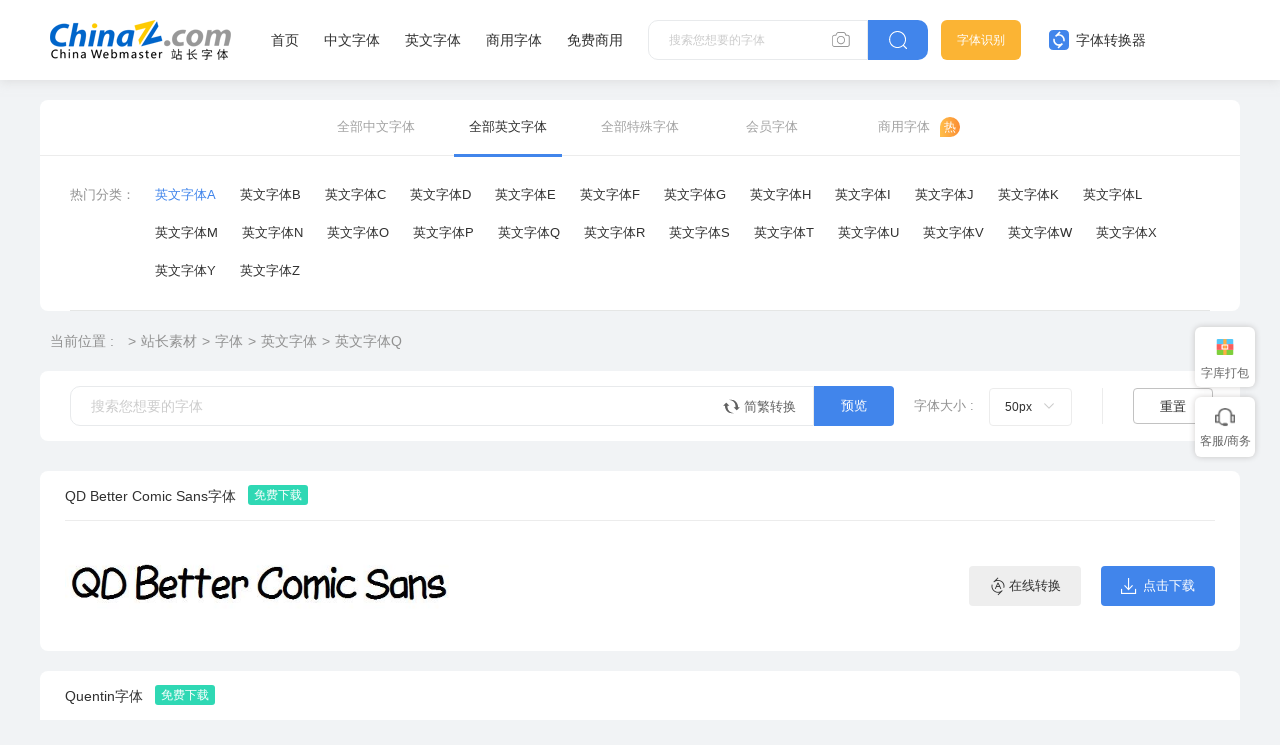

--- FILE ---
content_type: text/html
request_url: https://font.chinaz.com/YingWenZiTiQ_19.html
body_size: 6114
content:
<!DOCTYPE html>
<html >
  <head>
    <meta charset="UTF-8" />
    <meta http-equiv="X-UA-Compatible" content="IE=edge" />
    <meta name="viewport" content="width=device-width, initial-scale=1.0" />
    <meta name="renderer" content="webkit">
<title>字体,字体下载,字体库,英文字体,中文字体_站长字体</title>
<meta name="Keywords" content="字体库是提供字体下载,英文字体,非主流字体,中文字体的字体网" />
<meta name="description" content="字体库提供,中文字体下载,英文字体下载,流行字体下载,繁体字体下载,艺术字体下载,广告字体下载,方正字体下载,草书字体下载,设计字体下载,书法字体下载,等字体库下载" />
    <link rel="alternate" media="only screen and(max-width: 640px)" href="https://m.font.chinaz.com/YingWenZiTiQ.html" >	    
	<meta name="mobile-agent"  content="format=html5; url=https://m.font.chinaz.com/YingWenZiTiQ.html" >		  
	<link rel="shortcut icon" type="image/ico" href="/favicon.ico" />	   
			<link rel="stylesheet" href="../static/font/symbol/iconfont.css?v=110411121" />				
		<link rel="stylesheet" href="../static/common/com_css/base.css?v=110412111" />	
		<script src="../static/font/symbol/iconfont.js?v=11011412"></script>
        <link rel="stylesheet" href="../static/common/com_css/right_vip.css?v=11011412" />   			
		<link rel="stylesheet" href="../static/font/css/common.css?v=11110412" />			
	    <link rel="stylesheet" href="../static/font/css/list.css" />		
    <script class="CLASS42bc4e2f_b826_11e9_9ed0_18dbf2568723" src="https://a2put.chinaz.com/propagate.js"></script>			
    <script src="/static/v2/common/js/lib/device.min.js"></script>
<script>
  if(device.mobile()){
   window.location = "https://m.font.chinaz.com/YingWenZiTiQ.html";
   }	
(function(){
    var bp = document.createElement('script');
    var curProtocol = window.location.protocol.split(':')[0];
    if (curProtocol === 'https') {
        bp.src = 'https://zz.bdstatic.com/linksubmit/push.js';        
    }
    else {
        bp.src = 'http://push.zhanzhang.baidu.com/push.js';
    }
    var s = document.getElementsByTagName("script")[0];
    s.parentNode.insertBefore(bp, s);
})();
</script>		
  </head>
  <body>
    <style id="font-face-style"></style>

     <!-- 头部 -->
  <div id="head">
    <div class="head">
      <div class="container">
        <div class="left-div">
          <h1 class="logo">
            <a href="/" target="_blank">
              <img src="../static/font/images/img_logo.png" alt="站长字体" />
            </a>
          </h1>
          <div class="nav-div com-hover-blue-div">
            <a href="/" target="_blank">首页</a>
            <a href="/zhongwenziti.html" target="_blank">中文字体</a>
            <a href="/yingwenziti.html" target="_blank">英文字体</a>
            <a href="https://www.font.cn/?dh" target="_blank">商用字体</a>
            <a href="/mianfei.html">免费商用</a>
          </div>
          <div class="search-box clearfix">
            <div class="left-search clearfix">
              <input type="text" js-do="searchIup" placeholder="搜索您想要的字体" />
              <svg class="xiangji" js-do="uploadBtn">
                <use xlink:href="#icon-xiangji1"></use>
              </svg>
            </div>
            <p class="right-btn" js-do="searchBtn">
              <svg class="" >
                <use xlink:href="#icon-sousuo"></use>
              </svg>
            </p>
          </div>
        </div>
        <div class="right-div">
          <a href="/zhaozi/"   class="look-font-a " target="_blank">字体识别</a>
          <a href="/diy/"   class="font-recognition zhq com-hover-blue" target="_blank">
            <svg >
              <use xlink:href="#icon-zitizhuanhuanqi"></use>
            </svg>
            字体转换器</a>
          <div class="user">
            <div class="login-after">
          
                <img src="" alt="" />
              
              <div class="no-vip-box yes-vip-box">
                <div class="show-vip-top">
                  <p class="tip"></p>
                  <p class="com-yq-btn" js-do="oepnVip">立即开通</p>
                  <p class="t1"></p>
                  <p class="t2"></p>
                </div>
                <p class="logout-btn com-bule-txt" js-do="logout">退出登录</p>
              </div>
            </div>
            <span class="login-before com-bule-txt" js-do="openLogin">登录</span>
          </div>
        </div>
      </div>
    </div>
  </div>

    <div class="container">
			<div class="com-ggg-img-box mt20">
				<script>propagate('s1746923829736446', getCurrentScript())</script>
			</div>	

      <div class="com-screen-box mt15">
        <div class="com-screen-head">
          <a target="_blank" href="/zhongwenziti.html">全部中文字体</a>
          <h1><a class="active" target="_blank" href="/yingwenziti.html">全部英文字体</a></h1>
          <a target="_blank" href="/other.html">全部特殊字体</a>
		  <a target="_blank" href="//font.chinaz.com/huiy.html">会员字体</a>
          <a target="_blank" href="https://www.font.cn/" class="re">商用字体</a>
        </div>
        <div class="com-screen-cont">
          <div class="com-screen-cont-item clearfix">
            <p>热门分类：</p>
            <div class="com-screen-cont-item-cont mr30 clearfix">
   <a href="https://font.chinaz.com/YingWenZiTiA.html" class="active" target="_blank">英文字体A</a>
<a href="https://font.chinaz.com/YingWenZiTiB.html" target="_blank">英文字体B</a>
<a href="https://font.chinaz.com/YingWenZiTiC.html" target="_blank">英文字体C</a>
<a href="https://font.chinaz.com/YingWenZiTiD.html" target="_blank">英文字体D</a>
<a href="https://font.chinaz.com/YingWenZiTiE.html" target="_blank">英文字体E</a>
<a href="https://font.chinaz.com/YingWenZiTiF.html" target="_blank">英文字体F</a>
<a href="https://font.chinaz.com/YingWenZiTiG.html" target="_blank">英文字体G</a>
<a href="https://font.chinaz.com/YingWenZiTiH.html" target="_blank">英文字体H</a>
<a href="https://font.chinaz.com/YingWenZiTiI.html" target="_blank">英文字体I</a>
<a href="https://font.chinaz.com/YingWenZiTiJ.html" target="_blank">英文字体J</a>
<a href="https://font.chinaz.com/YingWenZiTiK.html" target="_blank">英文字体K</a>
<a href="https://font.chinaz.com/YingWenZiTiL.html" target="_blank">英文字体L</a>
<a href="https://font.chinaz.com/YingWenZiTiM.html" target="_blank">英文字体M</a>
<a href="https://font.chinaz.com/YingWenZiTiN.html" target="_blank">英文字体N</a>
<a href="https://font.chinaz.com/YingWenZiTiO.html" target="_blank">英文字体O</a>
<a href="https://font.chinaz.com/YingWenZiTiP.html" target="_blank">英文字体P</a>
<a href="https://font.chinaz.com/YingWenZiTiQ.html" target="_blank">英文字体Q</a>
<a href="https://font.chinaz.com/YingWenZiTiR.html" target="_blank">英文字体R</a>
<a href="https://font.chinaz.com/YingWenZiTiS.html" target="_blank">英文字体S</a>
<a href="https://font.chinaz.com/YingWenZiTiT.html" target="_blank">英文字体T</a>
<a href="https://font.chinaz.com/YingWenZiTiU.html" target="_blank">英文字体U</a>
<a href="https://font.chinaz.com/YingWenZiTiV.html" target="_blank">英文字体V</a>
<a href="https://font.chinaz.com/YingWenZiTiW.html" target="_blank">英文字体W</a>
<a href="https://font.chinaz.com/YingWenZiTiX.html" target="_blank">英文字体X</a>
<a href="https://font.chinaz.com/YingWenZiTiY.html" target="_blank">英文字体Y</a>
<a href="https://font.chinaz.com/YingWenZiTiZ.html" target="_blank">英文字体Z
            </div>
          </div>


        </div>
      </div>
       <div class="com-nav-box  clearfix">
        <span>当前位置 :</span>
        <a href="//sc.chinaz.com/" title="站长素材">站长素材</a><a href="//font.chinaz.com/" title="字体">字体</a><a href="//font.chinaz.com/yingwenziti.html" title="英文字体">英文字体</a><a href="//font.chinaz.com/YingWenZiTiQ.html" title="英文字体Q">英文字体Q</a>
       </div>
      <div class="com-operation-font-div">
        <div class="com-preview-box clearfix">
          <div class="left-preview clearfix">
            <input type="text" placeholder="搜索您想要的字体" js-do="previewInp" />
            <p class="zhuanhuan1 com-hover-blue" js-do="simplecAndComplexBtn">
              <svg aria-hidden="true">
                <use xlink:href="#icon-zhuanhuan1"></use>
              </svg>
              简繁转换
            </p>
          </div>
          <p class="right-btn" js-do="previewBtn">预览</p>
        </div>
        <div class="change-font-size clearfix">
          <p class="name">字体大小 :</p>
          <div class="com-drop-div" >
            <div class="com-open-p" js-do="drowBtn">
              <p></p>
              <svg aria-hidden="true"><use xlink:href="#icon-cela1"></use></svg>
            </div>
            <div class="class-drop-cont new-scoll-css" js-do="drowBox" data-fontOperation="fontSize">
              <p data-txt="12px">12px</p>
              <p data-txt="36px">36px</p>
              <p data-txt="50px" data-init="true">50px</p>
              <p data-txt="66px">66px</p>
            </div>
          </div>
        </div>
        <p class="x"></p>
        <p class="reset-button" js-do="resetFontBtn">重置</p>
      </div>

      <div class="list-font-box  mt30" data-preview="fontBox">
               
        <div class="item">
          <div class="head">
            <h2 class="name   "><a title="QD Better Comic Sans字体" target="_blank" href="//font.chinaz.com/22112945684.htm">QD Better Comic Sans字体</a></h2>
            <p class="type-name"></p>
          </div>
          <div class="bot clearfix">
            <div class="left-bot">
              <a title="QD Better Comic Sans字体" target="_blank" href="//font.chinaz.com/22112945684.htm"><img class="preview-img" data-downid="844152" data-initsrc="https://scpic3.chinaz.net/files/fontpic/en_font/qdbettercomicsans-jeeeg_p.jpg"  src="https://scpic3.chinaz.net/files/fontpic/en_font/qdbettercomicsans-jeeeg_p.jpg" alt="QD Better Comic Sans字体" />
			  </a>  
            </div>
            <div class="right-bot">
              <a title="QD Better Comic Sans字体" target="_blank" href="/diy/844152.html" class="com-button-icon gary-btn">
                <i class="iconfont icon-zhuanhuanqi"></i>在线转换
              </a>
              <a title="QD Better Comic Sans字体" target="_blank" href="//font.chinaz.com/22112945684.htm" class="com-button-icon blue-btn">
                <i class="iconfont icon-xiazai"></i>点击下载
              </a>
            </div>
          </div>
        </div>
               
        <div class="item">
          <div class="head">
            <h2 class="name   "><a title="Quentin字体" target="_blank" href="//font.chinaz.com/22121536677.htm">Quentin字体</a></h2>
            <p class="type-name"></p>
          </div>
          <div class="bot clearfix">
            <div class="left-bot">
              <a title="Quentin字体" target="_blank" href="//font.chinaz.com/22121536677.htm"><img class="preview-img" data-downid="850720" data-initsrc="https://scpic3.chinaz.net/files/fontpic/en_font/quentin-mlwn2_p.jpg"  src="https://scpic3.chinaz.net/files/fontpic/en_font/quentin-mlwn2_p.jpg" alt="Quentin字体" />
			  </a>  
            </div>
            <div class="right-bot">
              <a title="Quentin字体" target="_blank" href="/diy/850720.html" class="com-button-icon gary-btn">
                <i class="iconfont icon-zhuanhuanqi"></i>在线转换
              </a>
              <a title="Quentin字体" target="_blank" href="//font.chinaz.com/22121536677.htm" class="com-button-icon blue-btn">
                <i class="iconfont icon-xiazai"></i>点击下载
              </a>
            </div>
          </div>
        </div>
               
        <div class="item">
          <div class="head">
            <h2 class="name   "><a title="QTS - Stripe" target="_blank" href="//font.chinaz.com/22122929675.htm">QTS - Stripe</a></h2>
            <p class="type-name"></p>
          </div>
          <div class="bot clearfix">
            <div class="left-bot">
              <a title="QTS - Stripe" target="_blank" href="//font.chinaz.com/22122929675.htm"><img class="preview-img" data-downid="870532" data-initsrc="https://scpic3.chinaz.net/files/fontpic/en_font_datas/2022-10-06/041oj/qtsstriperegular-dox80_p.jpg"  src="https://scpic3.chinaz.net/files/fontpic/en_font_datas/2022-10-06/041oj/qtsstriperegular-dox80_p.jpg" alt="QTS - Stripe" />
			  </a>  
            </div>
            <div class="right-bot">
              <a title="QTS - Stripe" target="_blank" href="/diy/870532.html" class="com-button-icon gary-btn">
                <i class="iconfont icon-zhuanhuanqi"></i>在线转换
              </a>
              <a title="QTS - Stripe" target="_blank" href="//font.chinaz.com/22122929675.htm" class="com-button-icon blue-btn">
                <i class="iconfont icon-xiazai"></i>点击下载
              </a>
            </div>
          </div>
        </div>
               
        <div class="item">
          <div class="head">
            <h2 class="name   "><a title="Quaker Ladies字体" target="_blank" href="//font.chinaz.com/22121504675.htm">Quaker Ladies字体</a></h2>
            <p class="type-name"></p>
          </div>
          <div class="bot clearfix">
            <div class="left-bot">
              <a title="Quaker Ladies字体" target="_blank" href="//font.chinaz.com/22121504675.htm"><img class="preview-img" data-downid="850390" data-initsrc="https://scpic3.chinaz.net/files/fontpic/en_font/quakerladies-mveww_p.jpg"  src="https://scpic3.chinaz.net/files/fontpic/en_font/quakerladies-mveww_p.jpg" alt="Quaker Ladies字体" />
			  </a>  
            </div>
            <div class="right-bot">
              <a title="Quaker Ladies字体" target="_blank" href="/diy/850390.html" class="com-button-icon gary-btn">
                <i class="iconfont icon-zhuanhuanqi"></i>在线转换
              </a>
              <a title="Quaker Ladies字体" target="_blank" href="//font.chinaz.com/22121504675.htm" class="com-button-icon blue-btn">
                <i class="iconfont icon-xiazai"></i>点击下载
              </a>
            </div>
          </div>
        </div>
               
        <div class="item">
          <div class="head">
            <h2 class="name   "><a title="Quinnleigh字体" target="_blank" href="//font.chinaz.com/22112003671.htm">Quinnleigh字体</a></h2>
            <p class="type-name"></p>
          </div>
          <div class="bot clearfix">
            <div class="left-bot">
              <a title="Quinnleigh字体" target="_blank" href="//font.chinaz.com/22112003671.htm"><img class="preview-img" data-downid="829696" data-initsrc="https://scpic3.chinaz.net/files/fontpic/en_font/quinnleigh-3zrrg_p.jpg"  src="https://scpic3.chinaz.net/files/fontpic/en_font/quinnleigh-3zrrg_p.jpg" alt="Quinnleigh字体" />
			  </a>  
            </div>
            <div class="right-bot">
              <a title="Quinnleigh字体" target="_blank" href="/diy/829696.html" class="com-button-icon gary-btn">
                <i class="iconfont icon-zhuanhuanqi"></i>在线转换
              </a>
              <a title="Quinnleigh字体" target="_blank" href="//font.chinaz.com/22112003671.htm" class="com-button-icon blue-btn">
                <i class="iconfont icon-xiazai"></i>点击下载
              </a>
            </div>
          </div>
        </div>
               
        <div class="item">
          <div class="head">
            <h2 class="name   "><a title="Quitador Pro UltraLight Italic" target="_blank" href="//font.chinaz.com/23021752671.htm">Quitador Pro UltraLight Italic</a></h2>
            <p class="type-name"></p>
          </div>
          <div class="bot clearfix">
            <div class="left-bot">
              <a title="Quitador Pro UltraLight Italic" target="_blank" href="//font.chinaz.com/23021752671.htm"><img class="preview-img" data-downid="876381" data-initsrc="https://scpic3.chinaz.net/files/fontpic/cn_font/14506_p.jpg"  src="https://scpic3.chinaz.net/files/fontpic/cn_font/14506_p.jpg" alt="Quitador Pro UltraLight Italic" />
			  </a>  
            </div>
            <div class="right-bot">
              <a title="Quitador Pro UltraLight Italic" target="_blank" href="/diy/876381.html" class="com-button-icon gary-btn">
                <i class="iconfont icon-zhuanhuanqi"></i>在线转换
              </a>
              <a title="Quitador Pro UltraLight Italic" target="_blank" href="//font.chinaz.com/23021752671.htm" class="com-button-icon blue-btn">
                <i class="iconfont icon-xiazai"></i>点击下载
              </a>
            </div>
          </div>
        </div>
               
        <div class="item">
          <div class="head">
            <h2 class="name   "><a title="Quinka字体" target="_blank" href="//font.chinaz.com/22112022668.htm">Quinka字体</a></h2>
            <p class="type-name"></p>
          </div>
          <div class="bot clearfix">
            <div class="left-bot">
              <a title="Quinka字体" target="_blank" href="//font.chinaz.com/22112022668.htm"><img class="preview-img" data-downid="829427" data-initsrc="https://scpic3.chinaz.net/files/fontpic/en_font/quinka-nrjay_p.jpg"  src="https://scpic3.chinaz.net/files/fontpic/en_font/quinka-nrjay_p.jpg" alt="Quinka字体" />
			  </a>  
            </div>
            <div class="right-bot">
              <a title="Quinka字体" target="_blank" href="/diy/829427.html" class="com-button-icon gary-btn">
                <i class="iconfont icon-zhuanhuanqi"></i>在线转换
              </a>
              <a title="Quinka字体" target="_blank" href="//font.chinaz.com/22112022668.htm" class="com-button-icon blue-btn">
                <i class="iconfont icon-xiazai"></i>点击下载
              </a>
            </div>
          </div>
        </div>
               
        <div class="item">
          <div class="head">
            <h2 class="name   "><a title="QuiltedStippled字体" target="_blank" href="//font.chinaz.com/22122217668.htm">QuiltedStippled字体</a></h2>
            <p class="type-name"></p>
          </div>
          <div class="bot clearfix">
            <div class="left-bot">
              <a title="QuiltedStippled字体" target="_blank" href="//font.chinaz.com/22122217668.htm"><img class="preview-img" data-downid="862090" data-initsrc="https://scpic3.chinaz.net/files/fontpic/en_font/quiltedstippled-rgpk_p.jpg"  src="https://scpic3.chinaz.net/files/fontpic/en_font/quiltedstippled-rgpk_p.jpg" alt="QuiltedStippled字体" />
			  </a>  
            </div>
            <div class="right-bot">
              <a title="QuiltedStippled字体" target="_blank" href="/diy/862090.html" class="com-button-icon gary-btn">
                <i class="iconfont icon-zhuanhuanqi"></i>在线转换
              </a>
              <a title="QuiltedStippled字体" target="_blank" href="//font.chinaz.com/22122217668.htm" class="com-button-icon blue-btn">
                <i class="iconfont icon-xiazai"></i>点击下载
              </a>
            </div>
          </div>
        </div>
               
        <div class="item">
          <div class="head">
            <h2 class="name   "><a title="Quinger字体" target="_blank" href="//font.chinaz.com/22120114667.htm">Quinger字体</a></h2>
            <p class="type-name"></p>
          </div>
          <div class="bot clearfix">
            <div class="left-bot">
              <a title="Quinger字体" target="_blank" href="//font.chinaz.com/22120114667.htm"><img class="preview-img" data-downid="846880" data-initsrc="https://scpic3.chinaz.net/files/fontpic/en_font/quinger-mvy5w_p.jpg"  src="https://scpic3.chinaz.net/files/fontpic/en_font/quinger-mvy5w_p.jpg" alt="Quinger字体" />
			  </a>  
            </div>
            <div class="right-bot">
              <a title="Quinger字体" target="_blank" href="/diy/846880.html" class="com-button-icon gary-btn">
                <i class="iconfont icon-zhuanhuanqi"></i>在线转换
              </a>
              <a title="Quinger字体" target="_blank" href="//font.chinaz.com/22120114667.htm" class="com-button-icon blue-btn">
                <i class="iconfont icon-xiazai"></i>点击下载
              </a>
            </div>
          </div>
        </div>
               
        <div class="item">
          <div class="head">
            <h2 class="name   "><a title="Quintanar字体" target="_blank" href="//font.chinaz.com/22121936666.htm">Quintanar字体</a></h2>
            <p class="type-name"></p>
          </div>
          <div class="bot clearfix">
            <div class="left-bot">
              <a title="Quintanar字体" target="_blank" href="//font.chinaz.com/22121936666.htm"><img class="preview-img" data-downid="856328" data-initsrc="https://scpic3.chinaz.net/files/fontpic/en_font/quintanar-4yyx_p.jpg"  src="https://scpic3.chinaz.net/files/fontpic/en_font/quintanar-4yyx_p.jpg" alt="Quintanar字体" />
			  </a>  
            </div>
            <div class="right-bot">
              <a title="Quintanar字体" target="_blank" href="/diy/856328.html" class="com-button-icon gary-btn">
                <i class="iconfont icon-zhuanhuanqi"></i>在线转换
              </a>
              <a title="Quintanar字体" target="_blank" href="//font.chinaz.com/22121936666.htm" class="com-button-icon blue-btn">
                <i class="iconfont icon-xiazai"></i>点击下载
              </a>
            </div>
          </div>
        </div>
               
        <div class="item">
          <div class="head">
            <h2 class="name   "><a title="Qubely字体" target="_blank" href="//font.chinaz.com/22112224664.htm">Qubely字体</a></h2>
            <p class="type-name"></p>
          </div>
          <div class="bot clearfix">
            <div class="left-bot">
              <a title="Qubely字体" target="_blank" href="//font.chinaz.com/22112224664.htm"><img class="preview-img" data-downid="831365" data-initsrc="https://scpic3.chinaz.net/files/fontpic/en_font/qubelyregular-x3ana_p.jpg"  src="https://scpic3.chinaz.net/files/fontpic/en_font/qubelyregular-x3ana_p.jpg" alt="Qubely字体" />
			  </a>  
            </div>
            <div class="right-bot">
              <a title="Qubely字体" target="_blank" href="/diy/831365.html" class="com-button-icon gary-btn">
                <i class="iconfont icon-zhuanhuanqi"></i>在线转换
              </a>
              <a title="Qubely字体" target="_blank" href="//font.chinaz.com/22112224664.htm" class="com-button-icon blue-btn">
                <i class="iconfont icon-xiazai"></i>点击下载
              </a>
            </div>
          </div>
        </div>
               
        <div class="item">
          <div class="head">
            <h2 class="name   "><a title="Qreepy字体" target="_blank" href="//font.chinaz.com/22121845662.htm">Qreepy字体</a></h2>
            <p class="type-name"></p>
          </div>
          <div class="bot clearfix">
            <div class="left-bot">
              <a title="Qreepy字体" target="_blank" href="//font.chinaz.com/22121845662.htm"><img class="preview-img" data-downid="854871" data-initsrc="https://scpic3.chinaz.net/files/fontpic/en_font/qreepyfree-djnv_p.jpg"  src="https://scpic3.chinaz.net/files/fontpic/en_font/qreepyfree-djnv_p.jpg" alt="Qreepy字体" />
			  </a>  
            </div>
            <div class="right-bot">
              <a title="Qreepy字体" target="_blank" href="/diy/854871.html" class="com-button-icon gary-btn">
                <i class="iconfont icon-zhuanhuanqi"></i>在线转换
              </a>
              <a title="Qreepy字体" target="_blank" href="//font.chinaz.com/22121845662.htm" class="com-button-icon blue-btn">
                <i class="iconfont icon-xiazai"></i>点击下载
              </a>
            </div>
          </div>
        </div>
               
        <div class="item">
          <div class="head">
            <h2 class="name   "><a title="Quite Good字体" target="_blank" href="//font.chinaz.com/22112331662.htm">Quite Good字体</a></h2>
            <p class="type-name"></p>
          </div>
          <div class="bot clearfix">
            <div class="left-bot">
              <a title="Quite Good字体" target="_blank" href="//font.chinaz.com/22112331662.htm"><img class="preview-img" data-downid="832574" data-initsrc="https://scpic3.chinaz.net/files/fontpic/en_font/quitegoodregular-1ple_p.jpg"  src="https://scpic3.chinaz.net/files/fontpic/en_font/quitegoodregular-1ple_p.jpg" alt="Quite Good字体" />
			  </a>  
            </div>
            <div class="right-bot">
              <a title="Quite Good字体" target="_blank" href="/diy/832574.html" class="com-button-icon gary-btn">
                <i class="iconfont icon-zhuanhuanqi"></i>在线转换
              </a>
              <a title="Quite Good字体" target="_blank" href="//font.chinaz.com/22112331662.htm" class="com-button-icon blue-btn">
                <i class="iconfont icon-xiazai"></i>点击下载
              </a>
            </div>
          </div>
        </div>
               
        <div class="item">
          <div class="head">
            <h2 class="name   "><a title="Quast字体" target="_blank" href="//font.chinaz.com/22122104661.htm">Quast字体</a></h2>
            <p class="type-name"></p>
          </div>
          <div class="bot clearfix">
            <div class="left-bot">
              <a title="Quast字体" target="_blank" href="//font.chinaz.com/22122104661.htm"><img class="preview-img" data-downid="859884" data-initsrc="https://scpic3.chinaz.net/files/fontpic/en_font/quast-1o1m_p.jpg"  src="https://scpic3.chinaz.net/files/fontpic/en_font/quast-1o1m_p.jpg" alt="Quast字体" />
			  </a>  
            </div>
            <div class="right-bot">
              <a title="Quast字体" target="_blank" href="/diy/859884.html" class="com-button-icon gary-btn">
                <i class="iconfont icon-zhuanhuanqi"></i>在线转换
              </a>
              <a title="Quast字体" target="_blank" href="//font.chinaz.com/22122104661.htm" class="com-button-icon blue-btn">
                <i class="iconfont icon-xiazai"></i>点击下载
              </a>
            </div>
          </div>
        </div>
               
        <div class="item">
          <div class="head">
            <h2 class="name   "><a title="Quark Cheese字体" target="_blank" href="//font.chinaz.com/22112553660.htm">Quark Cheese字体</a></h2>
            <p class="type-name"></p>
          </div>
          <div class="bot clearfix">
            <div class="left-bot">
              <a title="Quark Cheese字体" target="_blank" href="//font.chinaz.com/22112553660.htm"><img class="preview-img" data-downid="836730" data-initsrc="https://scpic3.chinaz.net/files/fontpic/en_font/quarkcheesepersonaluse-0wlpr_p.jpg"  src="https://scpic3.chinaz.net/files/fontpic/en_font/quarkcheesepersonaluse-0wlpr_p.jpg" alt="Quark Cheese字体" />
			  </a>  
            </div>
            <div class="right-bot">
              <a title="Quark Cheese字体" target="_blank" href="/diy/836730.html" class="com-button-icon gary-btn">
                <i class="iconfont icon-zhuanhuanqi"></i>在线转换
              </a>
              <a title="Quark Cheese字体" target="_blank" href="//font.chinaz.com/22112553660.htm" class="com-button-icon blue-btn">
                <i class="iconfont icon-xiazai"></i>点击下载
              </a>
            </div>
          </div>
        </div>
               
        <div class="item">
          <div class="head">
            <h2 class="name   "><a title="Questrian 2字体" target="_blank" href="//font.chinaz.com/22112944659.htm">Questrian 2字体</a></h2>
            <p class="type-name"></p>
          </div>
          <div class="bot clearfix">
            <div class="left-bot">
              <a title="Questrian 2字体" target="_blank" href="//font.chinaz.com/22112944659.htm"><img class="preview-img" data-downid="842710" data-initsrc="https://scpic3.chinaz.net/files/fontpic/en_font/questrian2-09ev_p.jpg"  src="https://scpic3.chinaz.net/files/fontpic/en_font/questrian2-09ev_p.jpg" alt="Questrian 2字体" />
			  </a>  
            </div>
            <div class="right-bot">
              <a title="Questrian 2字体" target="_blank" href="/diy/842710.html" class="com-button-icon gary-btn">
                <i class="iconfont icon-zhuanhuanqi"></i>在线转换
              </a>
              <a title="Questrian 2字体" target="_blank" href="//font.chinaz.com/22112944659.htm" class="com-button-icon blue-btn">
                <i class="iconfont icon-xiazai"></i>点击下载
              </a>
            </div>
          </div>
        </div>
               
        <div class="item">
          <div class="head">
            <h2 class="name   "><a title="Qeskile Voyage字体" target="_blank" href="//font.chinaz.com/22121516652.htm">Qeskile Voyage字体</a></h2>
            <p class="type-name"></p>
          </div>
          <div class="bot clearfix">
            <div class="left-bot">
              <a title="Qeskile Voyage字体" target="_blank" href="//font.chinaz.com/22121516652.htm"><img class="preview-img" data-downid="850618" data-initsrc="https://scpic3.chinaz.net/files/fontpic/en_font/qeskilevoyageregularpersonal-3zwex_p.jpg"  src="https://scpic3.chinaz.net/files/fontpic/en_font/qeskilevoyageregularpersonal-3zwex_p.jpg" alt="Qeskile Voyage字体" />
			  </a>  
            </div>
            <div class="right-bot">
              <a title="Qeskile Voyage字体" target="_blank" href="/diy/850618.html" class="com-button-icon gary-btn">
                <i class="iconfont icon-zhuanhuanqi"></i>在线转换
              </a>
              <a title="Qeskile Voyage字体" target="_blank" href="//font.chinaz.com/22121516652.htm" class="com-button-icon blue-btn">
                <i class="iconfont icon-xiazai"></i>点击下载
              </a>
            </div>
          </div>
        </div>
               
        <div class="item">
          <div class="head">
            <h2 class="name   "><a title="Quasari字体" target="_blank" href="//font.chinaz.com/22111711651.htm">Quasari字体</a></h2>
            <p class="type-name"></p>
          </div>
          <div class="bot clearfix">
            <div class="left-bot">
              <a title="Quasari字体" target="_blank" href="//font.chinaz.com/22111711651.htm"><img class="preview-img" data-downid="826840" data-initsrc="https://scpic3.chinaz.net/files/fontpic/en_font/quasari-yova_p.jpg"  src="https://scpic3.chinaz.net/files/fontpic/en_font/quasari-yova_p.jpg" alt="Quasari字体" />
			  </a>  
            </div>
            <div class="right-bot">
              <a title="Quasari字体" target="_blank" href="/diy/826840.html" class="com-button-icon gary-btn">
                <i class="iconfont icon-zhuanhuanqi"></i>在线转换
              </a>
              <a title="Quasari字体" target="_blank" href="//font.chinaz.com/22111711651.htm" class="com-button-icon blue-btn">
                <i class="iconfont icon-xiazai"></i>点击下载
              </a>
            </div>
          </div>
        </div>
               
        <div class="item">
          <div class="head">
            <h2 class="name   "><a title="Quentin Caps字体" target="_blank" href="//font.chinaz.com/22122240647.htm">Quentin Caps字体</a></h2>
            <p class="type-name"></p>
          </div>
          <div class="bot clearfix">
            <div class="left-bot">
              <a title="Quentin Caps字体" target="_blank" href="//font.chinaz.com/22122240647.htm"><img class="preview-img" data-downid="862764" data-initsrc="https://scpic3.chinaz.net/files/fontpic/en_font/quentincaps-owxkz_p.jpg"  src="https://scpic3.chinaz.net/files/fontpic/en_font/quentincaps-owxkz_p.jpg" alt="Quentin Caps字体" />
			  </a>  
            </div>
            <div class="right-bot">
              <a title="Quentin Caps字体" target="_blank" href="/diy/862764.html" class="com-button-icon gary-btn">
                <i class="iconfont icon-zhuanhuanqi"></i>在线转换
              </a>
              <a title="Quentin Caps字体" target="_blank" href="//font.chinaz.com/22122240647.htm" class="com-button-icon blue-btn">
                <i class="iconfont icon-xiazai"></i>点击下载
              </a>
            </div>
          </div>
        </div>
               
        <div class="item">
          <div class="head">
            <h2 class="name   "><a title="Quickle字体" target="_blank" href="//font.chinaz.com/22122559646.htm">Quickle字体</a></h2>
            <p class="type-name"></p>
          </div>
          <div class="bot clearfix">
            <div class="left-bot">
              <a title="Quickle字体" target="_blank" href="//font.chinaz.com/22122559646.htm"><img class="preview-img" data-downid="863611" data-initsrc="https://scpic3.chinaz.net/files/fontpic/en_font/quickle-nrmaj_p.jpg"  src="https://scpic3.chinaz.net/files/fontpic/en_font/quickle-nrmaj_p.jpg" alt="Quickle字体" />
			  </a>  
            </div>
            <div class="right-bot">
              <a title="Quickle字体" target="_blank" href="/diy/863611.html" class="com-button-icon gary-btn">
                <i class="iconfont icon-zhuanhuanqi"></i>在线转换
              </a>
              <a title="Quickle字体" target="_blank" href="//font.chinaz.com/22122559646.htm" class="com-button-icon blue-btn">
                <i class="iconfont icon-xiazai"></i>点击下载
              </a>
            </div>
          </div>
        </div>
        

      </div>


      <div class="new-two-page-box container mt50">
        <a href="YingWenZiTiQ_18.html" class="backpage">上一页</a><a href="YingWenZiTiQ.html"><b>1</b></a><a href="YingWenZiTiQ_14.html" class="shenlue">...</a><a href="YingWenZiTiQ_15.html"><b>15</b></a> <a href="YingWenZiTiQ_16.html"><b>16</b></a> <a href="YingWenZiTiQ_17.html"><b>17</b></a> <a href="YingWenZiTiQ_18.html"><b>18</b></a> <a href="javascript:;" class='active'><b>19</b></a> <a href="YingWenZiTiQ_20.html"><b>20</b></a><a href="YingWenZiTiQ_21.html"><b>21</b></a><a href="YingWenZiTiQ_22.html"><b>22</b></a><a href="YingWenZiTiQ_23.html"><b>23</b></a><a href="YingWenZiTiQ_24.html" class="shenlue">...</a><a href="YingWenZiTiQ_38.html"><b>38</b></a><a href="YingWenZiTiQ_20.html" class="nextpage">下一页</a>转到第 <input name="tbpage" id="tbpage" value="19" type="text" onkeydown="if(event.keyCode==13){ event.keyCode=9; document.getElementById('btngo').click();}" size="3"> 页 <input type="submit" id="btngo" onclick="return btngoUrl('tbpage','YingWenZiTiQ','38')" value="跳转">
      </div>


    </div>

     <div id="Foot-box" class="Foot-box">
    <div class="Foot">
      <div class="container">
        <div class="foot-top">
          <a target="_blank"  rel="nofollow" href="//www.chinaz.com/aboutus/index.html">关于站长之家</a>
          <a target="_blank"  rel="nofollow" href="//ww.chinaz.com/aboutus/contact.php?from=sc">联系我们</a>
          <a target="_blank"  rel="nofollow" href="//sc.chinaz.com/hezuo.html">广告商务</a>
          <a target="_blank"  rel="nofollow" href="//www.chinaz.com/aboutus/announce.html">版权声明</a>
          <a target="_blank" href="https://www.chinaz.com/aboutus/link.html">友情链接</a>
          <a target="_blank"  rel="nofollow" href="https://www.chinaz.com/aboutus/announce.html">版权声明</a>
          <a target="_blank"  rel="nofollow" href="https://www.chinaz.com/aboutus/join.html">人才招聘</a>
          <a href="//www.chinaz.com/aboutus/events.html"  rel="nofollow" target="_blank">网站动态</a>
          <a href="//www.chinaz.com/aboutus/help.html"  rel="nofollow" target="_blank">帮助</a>
          <a href="//m.sc.chinaz.com"  rel="nofollow" target="_blank">手机版</a>
	      <a href="/upload.html"  rel="nofollow" target="_blank">上传字体</a>	  		  
        </div>
        <p>
          ©CopyRight 2002-2024
          <a target="_blank" href="//www.chinaz.com/">CHINAZ.COM</a> Inc All
          Rights Reserved. 站长之家 版权所有
        </p>
<div style="display:none">
<script src="/style/js/fonttj.js"></script>
</div>
      </div>
    </div>
  </div>   
   
  <input type="file" name=""  class="com-files-inp" js-do="fileInp"> 

  <div class="common-mask common-mask-recharge">
    <div class="common-pop-box ">
      <svg class="common-pop-close" js-do="vipClosePop">
        <use xlink:href="#icon-guanbi"></use>
      </svg>
   
    </div>
  </div>



  <div class="com-login-pop">
    <iframe id="my-login" scrolling="no" frameborder="0" src=""></iframe>
  </div>



		<div class="common-mask common-mask-fs-ewm">
			<div class="common-pop-box">
				<div class="fs-ewm-box">
          <p class="t">联系我们</p>
          <img src="../static/font/images/fs_code.png" alt="">
          <p class="t2">扫一扫企业微信咨询</p>
				</div>
				<svg class="common-pop-close" js-do="ComPopclose">
					<use xlink:href="#icon-guanbi"></use>
				</svg>
			</div>
		</div>

  <script>
    var config_font_id=''
    var sc_column ='font'
  </script>
          
		<script src="../static/common/com_js/lib/jquery-1.7.2.min.js"></script>
		<script src="../static/common/com_js/com_code.js"></script>
		<script src="../static/font/js/common.js?v=de2345"></script>
		<script src="../static/common/com_js/right_vip.js"></script>

          	<script src="../static/font/js/oldImgPreview.js?v=08242"></script>
    <script src="../static/font/js/list.js"></script>
    
    
  </body>
</html>


--- FILE ---
content_type: text/css
request_url: https://font.chinaz.com/static/common/com_css/right_vip.css?v=11011412
body_size: 1007
content:
.new-right-nav {
  right: 25px;
  position: fixed;
  top: 60%;
  -webkit-transform: translateY(-50%);
     -moz-transform: translateY(-50%);
      -ms-transform: translateY(-50%);
       -o-transform: translateY(-50%);
          transform: translateY(-50%);
  z-index: 29;
}
.new-right-nav * {
  -moz-box-sizing: border-box;
       box-sizing: border-box;
}
.new-right-nav .item {
  width: 60px;
  float: right;
  background-color: #fff;
  height: 60px;
  box-shadow: 0px 0px 6px 0px rgba(32, 15, 10, 0.2);
  border-radius: 6px;
  text-align: center;
  cursor: pointer;
}
.new-right-nav .item.vip-box {
  width: 60px;
  height: 90px;
  position: relative;
  background: -webkit-linear-gradient(top, #859EFF, #3359EA);
  background: -moz-linear-gradient(top, #859EFF, #3359EA);
  background: -o-linear-gradient(top, #859EFF, #3359EA);
  background: linear-gradient(180deg, #859EFF, #3359EA);
  box-shadow: 0px 2px 6px 0px rgba(0, 31, 153, 0.2);
  padding: 0 5px;
}
.new-right-nav .item.vip-box .bgi-v {
  width: 100%;
  height: 100%;
}
.new-right-nav .item.vip-box .zs {
  width: 59px;
  height: 44px;
  left: 50%;
  -webkit-transform: translateX(-50%);
     -moz-transform: translateX(-50%);
      -ms-transform: translateX(-50%);
       -o-transform: translateX(-50%);
          transform: translateX(-50%);
  top: -32px;
  position: absolute;
  -moz-animation: zsmove 1.3s ease infinite;
    -o-animation: zsmove 1.3s ease infinite;
       animation: zsmove 1.3s ease infinite;
  -webkit-animation: zsmove 1.3s ease infinite;
}
.new-right-nav .item.vip-box .top-txt {
  font-size: 16px;
  font-family: Source Han Sans CN;
  font-weight: bold;
  text-shadow: 0px 0px 7px rgba(0, 31, 153, 0.2);
  color: white;
  line-height: 32px;
  border-bottom: 1px solid rgba(255, 255, 255, 0.2);
}
.new-right-nav .item.vip-box .bot {
  font-size: 16px;
  font-weight: bold;
  color: #FF80AC;
  line-height: 20px;
  text-shadow: 0px 0px 7px rgba(0, 31, 153, 0.2);
  width: 50px;
  width: 32px;
  margin: 0 auto;
  margin-top: 11px;
  margin-top: 7px;
}
.new-right-nav .item.code-item {
  padding-top: 10px;
}
.new-right-nav .item.code-item img {
  height: 20px;
  display: block;
  margin: 0 auto;
}
.new-right-nav .item.code-item .b {
  display: none;
}
.new-right-nav .item.code-item p {
  font-size: 12px;
  color: #666;
  margin-top: 8px;
}
.new-right-nav .code-box {
  position: relative;
  height: 60px;
  margin-bottom: 10px;
}
.new-right-nav .code-box.vip-code-box {
  height: 90px;
  background: -webkit-linear-gradient(top, #859EFF, #3359EA);
  background: -moz-linear-gradient(top, #859EFF, #3359EA);
  background: -o-linear-gradient(top, #859EFF, #3359EA);
  background: linear-gradient(180deg, #859EFF, #3359EA);
  box-shadow: 0px 2px 6px 0px rgba(0, 31, 153, 0.2);
  border-radius: 6px;
}
.new-right-nav .code-box .ewm-box {
  padding: 15px;
  position: absolute;
  right: 80px;
  top: 50%;
  border: 1px solid #eaeaea;
  border-radius: 4px;
  display: none;
  background-color: #fff;
  -webkit-transform: translateY(-50%);
     -moz-transform: translateY(-50%);
      -ms-transform: translateY(-50%);
       -o-transform: translateY(-50%);
          transform: translateY(-50%);
}
.new-right-nav .code-box .ewm-box img {
  width: 305px;
  height: 130px;
}
.new-right-nav .code-box .ewm-box::before {
  width: 0px;
  height: 0px;
  position: absolute;
  right: -16px;
  top: 56px;
  padding: 0;
  border-bottom: 8px solid transparent;
  border-top: 8px solid transparent;
  border-left: 8px solid #fff;
  border-right: 8px solid transparent;
  display: block;
  content: "";
  z-index: 12;
}
.new-right-nav .code-box .ewm-box::after {
  content: "";
  width: 0px;
  height: 0px;
  position: absolute;
  right: -18px;
  top: 55px;
  padding: 0;
  border-bottom: 9px solid transparent;
  border-top: 9px solid transparent;
  border-left: 9px solid #eaeaea;
  border-right: 9px solid transparent;
  display: block;
  content: "";
  z-index: 10;
}
.new-right-nav .code-box:hover .ewm-box {
  display: block;
}
.new-right-nav .code-box:hover .code-item p {
  color: #488aee;
}
.new-right-nav .code-box:hover .code-item .g {
  display: none;
}
.new-right-nav .code-box:hover .code-item .b {
  display: block;
}
.new-right-nav .back-top .item {
  display: none;
}

@-webkit-keyframes rotate {
  from {
    -webkit-transform: rotate(0deg);
            transform: rotate(0deg);
  }
  to {
    -webkit-transform: rotate(360deg);
            transform: rotate(360deg);
  }
}
@-moz-keyframes rotate {
  from {
    -moz-transform: rotate(0deg);
         transform: rotate(0deg);
  }
  to {
    -moz-transform: rotate(360deg);
         transform: rotate(360deg);
  }
}
@-o-keyframes rotate {
  from {
    -o-transform: rotate(0deg);
       transform: rotate(0deg);
  }
  to {
    -o-transform: rotate(360deg);
       transform: rotate(360deg);
  }
}
@keyframes rotate {
  from {
    -webkit-transform: rotate(0deg);
       -moz-transform: rotate(0deg);
         -o-transform: rotate(0deg);
            transform: rotate(0deg);
  }
  to {
    -webkit-transform: rotate(360deg);
       -moz-transform: rotate(360deg);
         -o-transform: rotate(360deg);
            transform: rotate(360deg);
  }
}
@-webkit-keyframes zsmove {
  50% {
    top: -26px;
  }
  100% {
    top: -32px;
  }
}
@-moz-keyframes zsmove {
  50% {
    top: -26px;
  }
  100% {
    top: -32px;
  }
}
@-o-keyframes zsmove {
  50% {
    top: -26px;
  }
  100% {
    top: -32px;
  }
}
@keyframes zsmove {
  50% {
    top: -26px;
  }
  100% {
    top: -32px;
  }
}